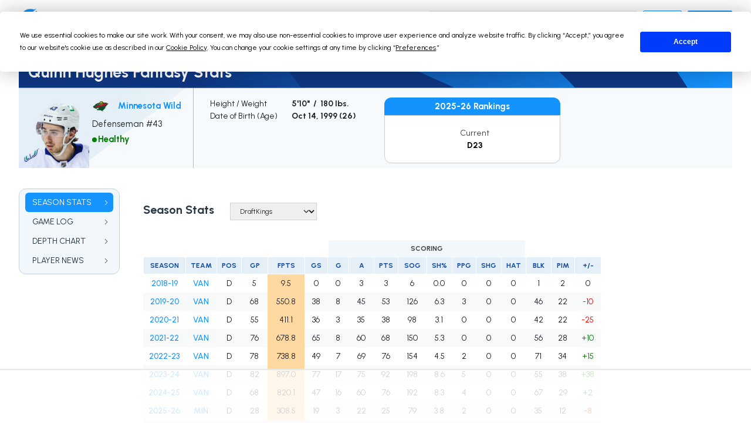

--- FILE ---
content_type: text/html
request_url: https://api.intentiq.com/profiles_engine/ProfilesEngineServlet?at=39&mi=10&dpi=743264634&pt=17&dpn=1&iiqidtype=2&iiqpcid=686853cf-5cd6-4806-bd0c-b9c0245221fa&iiqpciddate=1766051064424&pcid=a0564453-231c-4f32-83ca-d1fa9f402836&idtype=3&gdpr=0&japs=false&jaesc=0&jafc=0&jaensc=0&jsver=0.29&testGroup=U&source=pbjs&vrref=https%3A%2F%2Ffantasydata.com
body_size: 54
content:
{"abPercentage":95,"adt":1,"ct":2,"isOptedOut":false,"data":{"eids":[]},"dbsaved":"false","ls":true,"cttl":86400000,"abTestUuid":"g_8a15cdfd-ddad-4fcc-b7ee-61c895a35a20","tc":9,"sid":944561709}

--- FILE ---
content_type: text/html; charset=utf-8
request_url: https://www.google.com/recaptcha/api2/aframe
body_size: 266
content:
<!DOCTYPE HTML><html><head><meta http-equiv="content-type" content="text/html; charset=UTF-8"></head><body><script nonce="8zIwdI9vqBGshcic4VdNgg">/** Anti-fraud and anti-abuse applications only. See google.com/recaptcha */ try{var clients={'sodar':'https://pagead2.googlesyndication.com/pagead/sodar?'};window.addEventListener("message",function(a){try{if(a.source===window.parent){var b=JSON.parse(a.data);var c=clients[b['id']];if(c){var d=document.createElement('img');d.src=c+b['params']+'&rc='+(localStorage.getItem("rc::a")?sessionStorage.getItem("rc::b"):"");window.document.body.appendChild(d);sessionStorage.setItem("rc::e",parseInt(sessionStorage.getItem("rc::e")||0)+1);localStorage.setItem("rc::h",'1766051068988');}}}catch(b){}});window.parent.postMessage("_grecaptcha_ready", "*");}catch(b){}</script></body></html>

--- FILE ---
content_type: text/css
request_url: https://fantasydata-static.s3.amazonaws.com/css/stats-v2.css
body_size: 3827
content:
* {
  font-family: "Urbanist", sans-serif;
  font-optical-sizing: auto;
  font-style: normal;
}
.text-small { font-size: 14px; }
.text-base { font-size: 16px; }
.text-center { text-align: center; }
.font-heavy { font-weight: 900; }
.font-bold { font-weight: 700; }
.font-semibold { font-weight: 600; }
.font-medium { font-weight: 500; }

.form-select {
    background-size: 10px 12px;
}
button span.filter {
    font-weight: 600;
}
div.table-container {
    overflow-x: auto;
    width: 100%;
}
p.transforms.v2 {
    margin-bottom: 0.5rem;
    display: flex;
}
p.transforms.v2 button {
    display: flex;
    border-radius: 6px;
    margin-right: 10px;
    padding: 5px 10px;
    background-color: white;
    position: relative;
}
@media (max-width: 992px) {
    p.transforms.v2 button {
        padding: 2px 6px;
    }
}
p.transforms.v2 button span {
    padding-left: 6px;
    font-weight: 700;
    font-size: 13px;
    white-space: nowrap;
}
/* transform buttons (not hover) */
/* csv no hover */
p.transforms.v2 button.csv:not(:hover) {
    border: 1px solid #1593FF;
    color: #1593FF;
}
p.transforms.v2 button.csv:not(:hover) span {
    color: #1593FF;
}
/* xls no hover */
p.transforms.v2 button.xls:not(:hover) {
    border: 1px solid #21A366;
    color: #21A366;
}
p.transforms.v2 button.xls:not(:hover) span {
    color: #21A366;
}
/* legend no hover */
p.transforms.v2 button.legend:not(:hover) {
    border: 1px solid #104B9E;
    color: #104B9E;
}
p.transforms.v2 button.legend:not(:hover) span {
    color: #104B9E;
}
p.transforms.v2 button.filters {
    border: 1px solid #1593FF;
    color: #1593FF;
    margin-left: auto;
}
/* transform buttons (hover) */
/* csv hover */
p.transforms.v2 button.csv:hover {
    background-color: #1593FF;
    border: 1px solid #1593FF;
    color: white;
}
p.transforms.v2 button.csv:hover span {
    color: white;
}
/* xls hover */
p.transforms.v2 button.xls:hover {
    background-color: #21A366;
    border: 1px solid #21A366;
    color: white;
}
p.transforms.v2 button.xls:hover span {
    color: white;
}
/* legend hover */
p.transforms.v2 button.legend:hover {
    background-color: #104B9E;
    border: 1px solid #104B9E;
    color: white;
}
p.transforms.v2 button.legend:hover span {
    color: white;
}

p.transforms.v2 button.filters:hover {
    background-color: #1593FF;
    border: 1px solid #1593FF;
    color: white;
}
p.transforms.v2 button.filters:hover span {
    color: white;
}
p.transforms div.loading {
    position: absolute;
    left: 0;
    top: 0;
    z-index: 9999;
    width: 100%;
    height: 100%;
    border-radius: 6px;
    border: 1px solid white;
}

/* table.stats */
/* thead */
table.stats.v2 thead tr:last-child {
    border: none;
}
/* td and th */
table.stats.v2.home-table td {
    border: 2px solid #fff;
}
table.stats.v2.home-table th {
    border: 2px solid #fff;
}
/* th */
table.stats.v2 thead th {
    padding: 8px 8px 8px 8px;
}
table.stats.v2 thead th[data-id] {
    background-color: #E4EFF7;
}
table.stats.v2 thead th[data-id] {
    color: #104B9E;
}
table.stats.v2 thead th[data-id] a {
    color: #104B9E;
}
table.stats.v2 thead th[colspan] {
    background-color: #F1F7FB;
    border-radius: 6px 6px 0 0;
}
table.stats.v2.home-table thead th[colspan] {
    border: 2px solid white;
}
table.stats.v2:not(.home-table) thead th[colspan] {
    border: none;
    border-left: 3px solid #fff;
    border-right: 3px solid #fff;
}
table.stats.v2 thead th:not(.noarrow) a:after {
    color: #E4EFF7;
    width: 0;
}
/* td */
table.stats.v2:not(.home-table) td {
    border: none;
    padding: 5px 9px;
}
table.stats.v2.fz13 td {
    font-size: 13px;
}
table.stats.v2 td a {
    font-weight: 500 !important;
}
table.stats.v2 td.fw-bold a {
    font-weight: 700 !important;
}
table.stats.v2 td.sorted {
    background-color: #FFD8A2;
}

--- FILE ---
content_type: text/plain
request_url: https://rtb.openx.net/openrtbb/prebidjs
body_size: -221
content:
{"id":"9aa04572-4cf6-4488-9d5d-db1147710a59","nbr":0}

--- FILE ---
content_type: text/plain; charset=UTF-8
request_url: https://at.teads.tv/fpc?analytics_tag_id=PUB_17002&tfpvi=&gdpr_consent=&gdpr_status=22&gdpr_reason=220&ccpa_consent=&sv=prebid-v1
body_size: 56
content:
MTVkODEzMjItZWZlNS00NDFjLWFhNWYtZTVjYzI2NDc2NWZkIzQtNQ==

--- FILE ---
content_type: text/plain
request_url: https://rtb.openx.net/openrtbb/prebidjs
body_size: -84
content:
{"id":"65dc1168-94de-4878-92b6-ae9b912f76fc","nbr":0}

--- FILE ---
content_type: text/plain; charset=utf-8
request_url: https://ads.adthrive.com/http-api/cv2
body_size: 4388
content:
{"om":["1011_302_56928234","10310289136970_462792978","11142692","12005","12010088","125214_3","125216_3","1281","1282","1286","1287","1288","1453468","202430_200_EAAYACogm2rla2j8tCqKMh1pUNB59ocq9MKD7b2204KQQboj6owyBP8v7oQ_","2249:618628927","2249:695883857","2409_25495_176_CR52092958","2409_25495_176_CR52153848","2409_25495_176_CR52153850","2409_25495_176_CR52186411","2409_25495_176_CR52190520","25733510","25_sqmqxvaf","25_ztlksnbe","28510189","28933536","29102835","29257601","30154","30406","30408","31801","33ctf6xb","3470:w8CHPvDNtmj9ysk435xp","3490:CR52153848","3490:CR52193292","3490:CR52193294","352434_354_6811f4998577da118a7feb12","37227743","37227770","37227774","37228253","37228338","37229075","37229123","37229411","37273307","386295","39724743","409_189392","409_216396","409_216416","409_216506","409_223589","409_225988","409_226312","409_226322","409_226327","409_227223","409_227224","409_228115","409_228370","4114:catalina-74518","4114:catalina-74655","4114:catalina-74896","4114:catalina-74943","4114:contanuity-17456","4114:dsp-426747","4114:dtech-7529","4114:geniussportsmedia-92306","4114:steelhouse-1291192","4114:triptease-15010","4114:triptease-15016","4114:triptease-15018","4114:triptease-9682","41415017","41415959","42987473","42993903","43367405","480949","485027845327","4a10873d-9417-45a4-b7bc-9812a6a619eb","50215088","50215092","50215306","50918051","514819301","51524718","51b8631c-d07d-4a86-8db0-586cf72bcb5f","523_354_00505b796d9b2zbd2f8","523_354_660e5fec0c47f653c6684fd3","523_354_660e5fec0c47f653c6684fd5","523_354_660e5fec0c47f653c6684fd8","52900480","543438","543441","54639987","54771610","54779847","55167461","55701005","55726194","557_409_223589","557_409_228348","55965333","56341213","56787631","56790204","567_269_115:22297:74005:412216","567_269_2:104172:169774:188259","567_269_2:13877:91597:184287","567_269_2:14756:155044:48181","567_269_2:14756:155044:48183","567_269_2:14756:155104:48181","567_269_2:14895:104567:120949","567_269_2:152:1648:7525","567_269_2:152:1648:7527","567_269_2:152:1648:7529","567_269_2:152:1648:7532","567_269_2:15628:165671:104391","567_269_2:15719:113928:128801","567_269_2:15719:113929:128801","567_269_2:15744:114114:129251","567_269_2:1575:6422:35606","567_269_2:16074:170117:116759","567_269_2:16074:170117:116772","567_269_2:1611:6562:35957","567_269_2:1611:6565:35949","567_269_2:16600:117362:138153","567_269_2:17333:119009:146931","567_269_2:17429:119493:148323","567_269_2:17429:119493:148329","567_269_2:17429:119493:148337","567_269_2:17429:119493:148345","567_269_2:17429:119493:148346","567_269_2:17716:121865:150821","567_269_2:17716:121865:150823","567_269_2:17716:121865:150826","567_269_2:17766:122495:184316","567_269_2:17868:123204:158739","567_269_2:17868:123211:158743","567_269_2:17868:123211:158745","567_269_2:17869:123212:173911","567_269_2:17869:123214:173911","567_269_2:17869:123217:184137","567_269_2:17869:123217:184138","567_269_2:17869:123218:184138","567_269_2:17869:123218:184139","567_269_2:18036:124928:135942","567_269_2:18137:126057:154108","567_269_2:18137:126061:154112","567_269_2:18137:126062:154108","567_269_2:18137:126063:154105","567_269_2:18161:126219:140543","567_269_2:18213:146719:180414","567_269_2:18213:146720:180411","567_269_2:18410:128546:140546","567_269_2:18442:153932:156170","567_269_2:18446:146876:156168","567_269_2:18447:128921:156220","567_269_2:18447:128921:156222","567_269_2:18659:133255:158180","567_269_2:18659:133256:158175","567_269_2:18800:132115:159405","567_269_2:18800:132115:159410","567_269_2:18960:133596:161593","567_269_2:18960:133596:161597","567_269_2:18961:133597:161602","567_269_2:18961:133597:161613","567_269_2:19002:133855:183509","567_269_2:19056:134442:135879","567_269_2:19132:134992:163795","567_269_2:19398:136390:166189","567_269_2:19398:136391:166196","567_269_2:19557:138669:167909","567_269_2:19944:143000:171202","567_269_2:20425:146533:177189","567_269_2:20454:146628:177538","567_269_2:20454:146628:177540","567_269_2:20549:147507:178896","567_269_2:20599:147753:179667","567_269_2:20720:148452:181073","567_269_2:20774:148693:181419","567_269_2:20774:148715:181419","567_269_2:20774:148734:181422","567_269_2:20785:148915:181515","567_269_2:20785:148915:181520","567_269_2:20796:148926:181620","567_269_2:20797:148933:125188","567_269_2:20797:148935:125194","567_269_2:20797:148965:125206","567_269_2:20838:149696:97589","567_269_2:20895:150454:182497","567_269_2:20896:150455:182545","567_269_2:20909:150496:126218","567_269_2:20947:150681:182874","567_269_2:20947:150681:182878","567_269_2:20978:150748:183040","567_269_2:20994:150790:180863","567_269_2:21211:152527:184996","567_269_2:21211:152527:185003","567_269_2:21230:152634:133039","567_269_2:21246:152800:185221","567_269_2:21246:152800:185222","567_269_2:21259:152979:185367","567_269_2:21259:152992:185367","567_269_2:21259:153009:185367","567_269_2:21264:153025:185392","567_269_2:2287:4161:12983","567_269_2:4141:44656:5730","567_269_2:4284:45804:11241","567_269_2:4503:22637:11914","567_269_2:4917:50851:11448","567_269_2:4917:50851:11454","567_269_2:54309:54540:231364","567_269_2:5694:57365:14648","567_269_2:5694:57365:14649","567_269_2:5694:57365:14654","567_269_2:5694:57365:14655","567_269_2:5694:57365:14656","567_269_2:7:15:12","567_269_73:27466:137308:413446","567_269_73:29757:137575:426728","56897593","585148770643753882","59779158","59824309","5b92eca8-e548-4101-8978-72793d081924","5x5dsp-21967","5x5dsp-21968","5x5dsp-21975","603485497","610800332","6126528761","6126586687","6126586703","61932920","61932933","61932957","62184782","622536355","62288593","62288608","624745887","6250_66552_663140293","62511746","62511849","62627454","62627481","62627483","62627485","626973455","62706795","62781223","62807630","628268785","645790776","645790821","648543877","648828057","649650157","650219067","650546832","653594954","654625936","656283778","656777633","659320930","659366247","659366276","659901666","659918946","661549678","662095637","663299543","663299563","664599572","664600519","665681875","668215546","668640134","669171386","669171638","669214816","669214820","669392703","669392711","669392746","670448784","670644717","670644768","671062413","671858199","671969000","672405482","672486903","674519151","674784764","675412469","675412587","676078479","676078508","676078686","676465731","678080632","678080678","679692345","681679893","681679994","681763356","681763366","681873715","681873756","681873763","681873765","681873768","681873771","681873775","682686435","682686482","682686644","682686780","683678648","685088461","685088464","685999844","685999866","685999880","685999901","686056212","686393085","687257119","687257171","687462379","688590401","688590423","688824684","688824688","688824788","688824796","689104688","689181866","689219858","689284213","689309886","689460301","689623203","689623222","690040018","690077420","690877638","691135214","691210788","691251273","691251422","691668354","692256052","692256069","692256085","692256094","693011415","693011439","693082787","693202864","693421524","693452103","693453068","693453198","693751510","693881517","693881990","694133616","694133704","694183663","694613515","696989593","696989617","696989717","696989730","697015700","697269176","7255_121665_6sense-102590","7255_121665_6sense-106970","7255_121665_6sense-129384","7255_121665_6sense-137660","7255_121665_6sense-137761","7255_121665_6sense-140537","7255_121665_6sense-140541","7255_121665_6sense-141486","7255_121665_6sense-141508","7255_121665_6sense-141514","7255_121665_6sense-143379","7255_121665_6sense-143385","7255_121665_6sense-143401","7255_121665_6sense-144247","7255_121665_6sense-150137","7255_121665_6sense-154070","7255_121665_6sense-161579","7255_121665_6sense-161580","7255_121665_6sense-161587","7255_121665_6sense-161588","7255_121665_6sense-161589","7255_121665_6sense-161593","7255_121665_6sense-161595","7255_121665_6sense-161597","7255_121665_6sense-163044","7255_121665_6sense-164180","7255_121665_6sense-164821","7255_121665_6sense-167738","7255_121665_6sense-171425","7255_121665_6sense-172176","7255_121665_6sense-172189","7255_121665_6sense-172816","7255_121665_6sense-174092","7255_121665_6sense-175700","7255_121665_6sense-175708","7255_121665_6sense-177540","7255_121665_6sense-178893","7255_121665_6sense-178896","7255_121665_6sense-178960","7255_121665_6sense-178964","7255_121665_6sense-179247","7255_121665_6sense-180520","7255_121665_6sense-180528","7255_121665_6sense-180532","7255_121665_6sense-180909","7255_121665_6sense-181514","7255_121665_6sense-181515","7255_121665_6sense-183385","7255_121665_6sense-183430","7255_121665_6sense-185752","7255_121665_6sense-88203","7255_121665_accountinsight-13862","7255_121665_accountinsight-14925","7255_121665_accountinsight-15426","7255_121665_accountinsight-15670","7255_121665_accountinsight-15881","7255_121665_adadapted-53813","7255_121665_adsmovil-167743","7255_121665_adsmovil-167744","7255_121665_adswizz-223919","7255_121665_azira-4627","7255_121665_azira-5130","7255_121665_contanuity-17442","7255_121665_dsp-409266","7255_121665_dsp-411373","7255_121665_dsp-412170","7255_121665_dsp-413280","7255_121665_dsp-413663","7255_121665_fullthrottle-7453","7255_121665_goodrx-122","7255_121665_intentsify-35838","7255_121665_intentsify-36384","7255_121665_intentsify-36385","7255_121665_triptease-11727","7255_121665_triptease-14141","7255_121665_triptease-5290","7255_121665_triptease-6240","7255_121665_triptease-6242","7255_121665_triptease-6961","7255_121665_triptease-6964","7255_121665_triptease-9676","7255_121665_triptease-9682","7255_121665_triptease-9683","7255_121665_triptease-9684","7255_121665_triptease-9685","7255_237156_geniussportsmedia-104394","7255_237156_geniussportsmedia-111044","7255_237156_geniussportsmedia-111045","7255_237156_geniussportsmedia-111048","7255_237156_geniussportsmedia-111076","7255_237156_geniussportsmedia-111104","7255_237156_geniussportsmedia-111108","7255_237156_geniussportsmedia-111888","7255_237156_geniussportsmedia-116776","7255_237156_geniussportsmedia-118601","7255_237156_geniussportsmedia-118633","7255_237156_geniussportsmedia-118636","7255_237156_geniussportsmedia-48183","74_462792978","75539","75540","75544","75633","7584","7618517","785325811821","785438313510","8002119","80068339","80068350","8016065","8029310","8031237","80411663","8051522","8074186","8131225","8349","83670920","8420225","84294054","84296122","84296124","84296126","84577503","84578144","85392583","85445224","85461654","85461656","85480729","85809046","85943419","8595380","86087904","86112923","86434096","86434473","86434480","9057/0da634e56b4dee1eb149a27fcef83898","9057/211d1f0fa71d1a58cabee51f2180e38f","96767","AYQEt03jHTs","ab959e91-001e-4096-9957-4e59b8978199","adadapted-53813","adsmovil-167401","brkthru-15533","catalina-74378","catalina-74380","catalina-74525","contanuity-17692","cr-8itw2d8r87rgv2","cr-ikxw9e9u2krgv2","dsp-386157","dsp-386159","dsp-407933","dsp-409257","dsp-409258","dsp-409266","dsp-413279","dsp-413438","dsp-414794","dsp-414956","dsp-426725","dsp-426729","dsp-426730","dsp-426735","dsp-426736","dsp-426737","dsp-426778","dsp-426780","dsp-426781","dsp-426785","dsp-426790","dsp-426794","ef9d3733-7ba8-4066-9c9d-724209ce4473","geniussportsmedia-119671","geniussportsmedia-120017","i0rQSo90kvM","indeed-194630","indeed-226157","indeed-244810","indeed-247122","indeed-247128","intentsify-34528","intentsify-35329","intentsify-35590","intentsify-35595","intentsify-35611","intentsify-35811","intentsify-36378","intentsify-36383","intentsify-36384","intentsify-36385","nativetouch-31115","rBRHUYXAz2H6JBkL01x5","semcasting-48","semcasting-85","triptease-15018","triptease-15019","triptease-15085","triptease-15089","triptease-9676","triptease-9682","triptease-9684","triptease-9685","53v6aquw","7979132","7979135"],"pmp":[],"adomains":["1md.org","a4g.com","about.bugmd.com","acelauncher.com","adameve.com","adelion.com","adp3.net","advenuedsp.com","aibidauction.com","aibidsrv.com","akusoli.com","allofmpls.org","arkeero.net","ato.mx","avazutracking.net","avid-ad-server.com","avid-adserver.com","avidadserver.com","aztracking.net","bc-sys.com","bcc-ads.com","bidderrtb.com","bidscube.com","bizzclick.com","bkserving.com","bksn.se","brightmountainads.com","bucksense.io","bugmd.com","ca.iqos.com","capitaloneshopping.com","cdn.dsptr.com","clarifion.com","cotosen.com","cs.money","cwkuki.com","dallasnews.com","dcntr-ads.com","decenterads.com","derila-ergo.com","dhgate.com","dhs.gov","digitaladsystems.com","displate.com","doyour.bid","dspbox.io","envisionx.co","ezmob.com","fmlabsonline.com","g123.jp","g2trk.com","gadgetslaboratory.com","gadmobe.com","getbugmd.com","goodtoknowthis.com","gov.il","guard.io","hero-wars.com","holts.com","howto5.io","https://www.royalcaribbean.com/","ice.gov","imprdom.com","justanswer.com","liverrenew.com","longhornsnuff.com","lovehoney.com","lowerjointpain.com","lymphsystemsupport.com","media-servers.net","media.bidr.io","medimops.de","miniretornaveis.com","mobuppsrtb.com","motionspots.com","mygrizzly.com","myiq.com","myrocky.ca","national-lottery.co.uk","nbliver360.com","ndc.ajillionmax.com","nibblr-ai.com","niutux.com","nordicspirit.co.uk","notify.nuviad.com","notify.oxonux.com","own-imp.vrtzads.com","paperela.com","parasiterelief.com","peta.org","pfm.ninja","pixel.metanetwork.mobi","pixel.valo.ai","plannedparenthood.org","plf1.net","plt7.com","pltfrm.click","printwithwave.co","privacymodeweb.com","rangeusa.com","readywind.com","reklambids.com","ri.psdwc.com","royalcaribbean.com","royalcaribbean.com.au","rtb-adeclipse.io","rtb-direct.com","rtb.adx1.com","rtb.kds.media","rtb.reklambid.com","rtb.reklamdsp.com","rtb.rklmstr.com","rtbadtrading.com","rtbsbengine.com","rtbtradein.com","saba.com.mx","securevid.co","seedtag.com","servedby.revive-adserver.net","shift.com","smrt-view.com","swissklip.com","taboola.com","tel-aviv.gov.il","temu.com","theoceanac.com","track-bid.com","trackingintegral.com","trading-rtbg.com","trkbid.com","truthfinder.com","unoadsrv.com","usconcealedcarry.com","uuidksinc.net","vabilitytech.com","vashoot.com","vegogarden.com","viewtemplates.com","votervoice.net","vuse.com","waardex.com","wapstart.ru","wdc.go2trk.com","weareplannedparenthood.org","webtradingspot.com","www.royalcaribbean.com","xapads.com","xiaflex.com","yourchamilia.com"]}